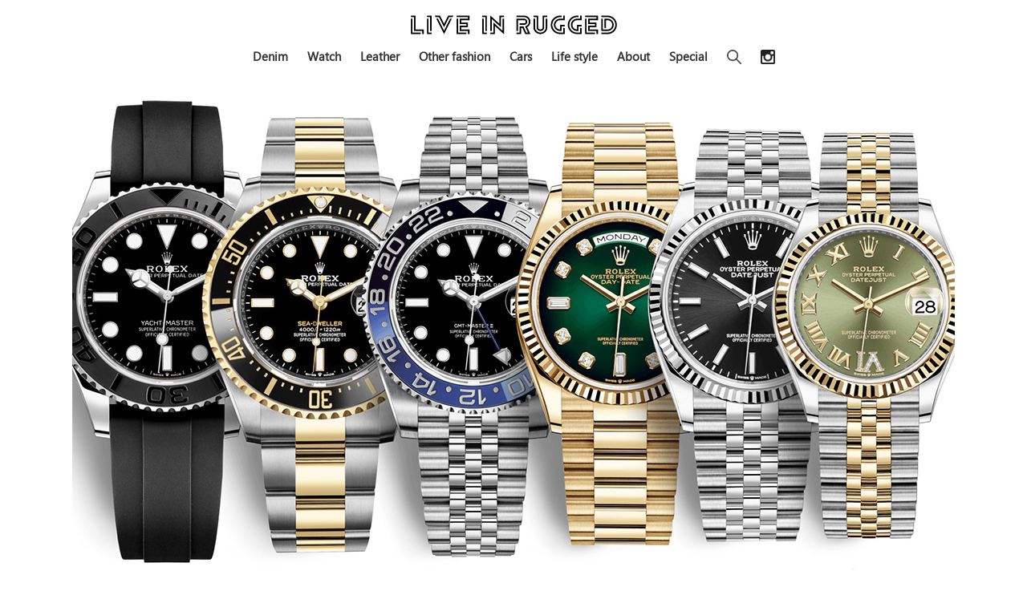

--- FILE ---
content_type: text/html; charset=UTF-8
request_url: https://liveinrugged.com/2019/03/22/basel2019-rolex/
body_size: 16804
content:
<!DOCTYPE html>
<html class="no-js" lang="ja">
<head>
	<meta charset="UTF-8">
	<meta name="viewport" content="width=device-width, initial-scale=1.0">
	<meta name="description" content="LIVE IN RUGGEDは、時代を超えて愛されるファッション、腕時計、ジュエリー、スニーカー、車やライフスタイルといった永遠のスタンダードを共有するウェブマガジンです。">
	<link rel="profile" href="http://gmpg.org/xfn/11">
	<link rel="pingback" href="https://liveinrugged.com/wp/xmlrpc.php">
	<link rel="stylesheet" id="theme-stylesheet-css"  href="https://liveinrugged.com/wp/wp-content/themes/hueman/style.css?" type="text/css" media="all" />
	<link rel="SHORTCUT ICON" href="/wp/wp-content/uploads/img/common/favicon.ico" />
	<link rel="canonical" href="https://liveinrugged.com/">
	<link rel="stylesheet" href="https://use.typekit.net/hfs6wlu.css">
	<link rel="stylesheet" href="https://use.typekit.net/wnk2zqk.css">
	<title>【バーゼルワールド2019】ロレックスから新作が登場 &#8211; 時代を超えて愛される永遠のスタンダードを共有するウェブマガジン LIVE IN RUGGED</title>
<meta name='robots' content='max-image-preview:large' />
<script>document.documentElement.className = document.documentElement.className.replace("no-js","js");</script>
<link rel='dns-prefetch' href='//static.addtoany.com' />
<link rel='dns-prefetch' href='//secure.gravatar.com' />
<link rel='dns-prefetch' href='//stats.wp.com' />
<link rel='dns-prefetch' href='//v0.wordpress.com' />
<link rel='preconnect' href='//i0.wp.com' />
<link rel="alternate" type="application/rss+xml" title="時代を超えて愛される永遠のスタンダードを共有するウェブマガジン LIVE IN RUGGED &raquo; フィード" href="https://liveinrugged.com/feed/" />
<link rel="alternate" type="application/rss+xml" title="時代を超えて愛される永遠のスタンダードを共有するウェブマガジン LIVE IN RUGGED &raquo; コメントフィード" href="https://liveinrugged.com/comments/feed/" />
<script type="text/javascript">
/* <![CDATA[ */
window._wpemojiSettings = {"baseUrl":"https:\/\/s.w.org\/images\/core\/emoji\/15.0.3\/72x72\/","ext":".png","svgUrl":"https:\/\/s.w.org\/images\/core\/emoji\/15.0.3\/svg\/","svgExt":".svg","source":{"concatemoji":"https:\/\/liveinrugged.com\/wp\/wp-includes\/js\/wp-emoji-release.min.js?ver=6.6.4"}};
/*! This file is auto-generated */
!function(i,n){var o,s,e;function c(e){try{var t={supportTests:e,timestamp:(new Date).valueOf()};sessionStorage.setItem(o,JSON.stringify(t))}catch(e){}}function p(e,t,n){e.clearRect(0,0,e.canvas.width,e.canvas.height),e.fillText(t,0,0);var t=new Uint32Array(e.getImageData(0,0,e.canvas.width,e.canvas.height).data),r=(e.clearRect(0,0,e.canvas.width,e.canvas.height),e.fillText(n,0,0),new Uint32Array(e.getImageData(0,0,e.canvas.width,e.canvas.height).data));return t.every(function(e,t){return e===r[t]})}function u(e,t,n){switch(t){case"flag":return n(e,"\ud83c\udff3\ufe0f\u200d\u26a7\ufe0f","\ud83c\udff3\ufe0f\u200b\u26a7\ufe0f")?!1:!n(e,"\ud83c\uddfa\ud83c\uddf3","\ud83c\uddfa\u200b\ud83c\uddf3")&&!n(e,"\ud83c\udff4\udb40\udc67\udb40\udc62\udb40\udc65\udb40\udc6e\udb40\udc67\udb40\udc7f","\ud83c\udff4\u200b\udb40\udc67\u200b\udb40\udc62\u200b\udb40\udc65\u200b\udb40\udc6e\u200b\udb40\udc67\u200b\udb40\udc7f");case"emoji":return!n(e,"\ud83d\udc26\u200d\u2b1b","\ud83d\udc26\u200b\u2b1b")}return!1}function f(e,t,n){var r="undefined"!=typeof WorkerGlobalScope&&self instanceof WorkerGlobalScope?new OffscreenCanvas(300,150):i.createElement("canvas"),a=r.getContext("2d",{willReadFrequently:!0}),o=(a.textBaseline="top",a.font="600 32px Arial",{});return e.forEach(function(e){o[e]=t(a,e,n)}),o}function t(e){var t=i.createElement("script");t.src=e,t.defer=!0,i.head.appendChild(t)}"undefined"!=typeof Promise&&(o="wpEmojiSettingsSupports",s=["flag","emoji"],n.supports={everything:!0,everythingExceptFlag:!0},e=new Promise(function(e){i.addEventListener("DOMContentLoaded",e,{once:!0})}),new Promise(function(t){var n=function(){try{var e=JSON.parse(sessionStorage.getItem(o));if("object"==typeof e&&"number"==typeof e.timestamp&&(new Date).valueOf()<e.timestamp+604800&&"object"==typeof e.supportTests)return e.supportTests}catch(e){}return null}();if(!n){if("undefined"!=typeof Worker&&"undefined"!=typeof OffscreenCanvas&&"undefined"!=typeof URL&&URL.createObjectURL&&"undefined"!=typeof Blob)try{var e="postMessage("+f.toString()+"("+[JSON.stringify(s),u.toString(),p.toString()].join(",")+"));",r=new Blob([e],{type:"text/javascript"}),a=new Worker(URL.createObjectURL(r),{name:"wpTestEmojiSupports"});return void(a.onmessage=function(e){c(n=e.data),a.terminate(),t(n)})}catch(e){}c(n=f(s,u,p))}t(n)}).then(function(e){for(var t in e)n.supports[t]=e[t],n.supports.everything=n.supports.everything&&n.supports[t],"flag"!==t&&(n.supports.everythingExceptFlag=n.supports.everythingExceptFlag&&n.supports[t]);n.supports.everythingExceptFlag=n.supports.everythingExceptFlag&&!n.supports.flag,n.DOMReady=!1,n.readyCallback=function(){n.DOMReady=!0}}).then(function(){return e}).then(function(){var e;n.supports.everything||(n.readyCallback(),(e=n.source||{}).concatemoji?t(e.concatemoji):e.wpemoji&&e.twemoji&&(t(e.twemoji),t(e.wpemoji)))}))}((window,document),window._wpemojiSettings);
/* ]]> */
</script>
<style id='wp-emoji-styles-inline-css' type='text/css'>

	img.wp-smiley, img.emoji {
		display: inline !important;
		border: none !important;
		box-shadow: none !important;
		height: 1em !important;
		width: 1em !important;
		margin: 0 0.07em !important;
		vertical-align: -0.1em !important;
		background: none !important;
		padding: 0 !important;
	}
</style>
<link rel='stylesheet' id='wp-block-library-css' href='https://liveinrugged.com/wp/wp-includes/css/dist/block-library/style.min.css?ver=6.6.4' type='text/css' media='all' />
<link rel='stylesheet' id='mediaelement-css' href='https://liveinrugged.com/wp/wp-includes/js/mediaelement/mediaelementplayer-legacy.min.css?ver=4.2.17' type='text/css' media='all' />
<link rel='stylesheet' id='wp-mediaelement-css' href='https://liveinrugged.com/wp/wp-includes/js/mediaelement/wp-mediaelement.min.css?ver=6.6.4' type='text/css' media='all' />
<style id='jetpack-sharing-buttons-style-inline-css' type='text/css'>
.jetpack-sharing-buttons__services-list{display:flex;flex-direction:row;flex-wrap:wrap;gap:0;list-style-type:none;margin:5px;padding:0}.jetpack-sharing-buttons__services-list.has-small-icon-size{font-size:12px}.jetpack-sharing-buttons__services-list.has-normal-icon-size{font-size:16px}.jetpack-sharing-buttons__services-list.has-large-icon-size{font-size:24px}.jetpack-sharing-buttons__services-list.has-huge-icon-size{font-size:36px}@media print{.jetpack-sharing-buttons__services-list{display:none!important}}.editor-styles-wrapper .wp-block-jetpack-sharing-buttons{gap:0;padding-inline-start:0}ul.jetpack-sharing-buttons__services-list.has-background{padding:1.25em 2.375em}
</style>
<style id='classic-theme-styles-inline-css' type='text/css'>
/*! This file is auto-generated */
.wp-block-button__link{color:#fff;background-color:#32373c;border-radius:9999px;box-shadow:none;text-decoration:none;padding:calc(.667em + 2px) calc(1.333em + 2px);font-size:1.125em}.wp-block-file__button{background:#32373c;color:#fff;text-decoration:none}
</style>
<style id='global-styles-inline-css' type='text/css'>
:root{--wp--preset--aspect-ratio--square: 1;--wp--preset--aspect-ratio--4-3: 4/3;--wp--preset--aspect-ratio--3-4: 3/4;--wp--preset--aspect-ratio--3-2: 3/2;--wp--preset--aspect-ratio--2-3: 2/3;--wp--preset--aspect-ratio--16-9: 16/9;--wp--preset--aspect-ratio--9-16: 9/16;--wp--preset--color--black: #000000;--wp--preset--color--cyan-bluish-gray: #abb8c3;--wp--preset--color--white: #ffffff;--wp--preset--color--pale-pink: #f78da7;--wp--preset--color--vivid-red: #cf2e2e;--wp--preset--color--luminous-vivid-orange: #ff6900;--wp--preset--color--luminous-vivid-amber: #fcb900;--wp--preset--color--light-green-cyan: #7bdcb5;--wp--preset--color--vivid-green-cyan: #00d084;--wp--preset--color--pale-cyan-blue: #8ed1fc;--wp--preset--color--vivid-cyan-blue: #0693e3;--wp--preset--color--vivid-purple: #9b51e0;--wp--preset--gradient--vivid-cyan-blue-to-vivid-purple: linear-gradient(135deg,rgba(6,147,227,1) 0%,rgb(155,81,224) 100%);--wp--preset--gradient--light-green-cyan-to-vivid-green-cyan: linear-gradient(135deg,rgb(122,220,180) 0%,rgb(0,208,130) 100%);--wp--preset--gradient--luminous-vivid-amber-to-luminous-vivid-orange: linear-gradient(135deg,rgba(252,185,0,1) 0%,rgba(255,105,0,1) 100%);--wp--preset--gradient--luminous-vivid-orange-to-vivid-red: linear-gradient(135deg,rgba(255,105,0,1) 0%,rgb(207,46,46) 100%);--wp--preset--gradient--very-light-gray-to-cyan-bluish-gray: linear-gradient(135deg,rgb(238,238,238) 0%,rgb(169,184,195) 100%);--wp--preset--gradient--cool-to-warm-spectrum: linear-gradient(135deg,rgb(74,234,220) 0%,rgb(151,120,209) 20%,rgb(207,42,186) 40%,rgb(238,44,130) 60%,rgb(251,105,98) 80%,rgb(254,248,76) 100%);--wp--preset--gradient--blush-light-purple: linear-gradient(135deg,rgb(255,206,236) 0%,rgb(152,150,240) 100%);--wp--preset--gradient--blush-bordeaux: linear-gradient(135deg,rgb(254,205,165) 0%,rgb(254,45,45) 50%,rgb(107,0,62) 100%);--wp--preset--gradient--luminous-dusk: linear-gradient(135deg,rgb(255,203,112) 0%,rgb(199,81,192) 50%,rgb(65,88,208) 100%);--wp--preset--gradient--pale-ocean: linear-gradient(135deg,rgb(255,245,203) 0%,rgb(182,227,212) 50%,rgb(51,167,181) 100%);--wp--preset--gradient--electric-grass: linear-gradient(135deg,rgb(202,248,128) 0%,rgb(113,206,126) 100%);--wp--preset--gradient--midnight: linear-gradient(135deg,rgb(2,3,129) 0%,rgb(40,116,252) 100%);--wp--preset--font-size--small: 13px;--wp--preset--font-size--medium: 20px;--wp--preset--font-size--large: 36px;--wp--preset--font-size--x-large: 42px;--wp--preset--spacing--20: 0.44rem;--wp--preset--spacing--30: 0.67rem;--wp--preset--spacing--40: 1rem;--wp--preset--spacing--50: 1.5rem;--wp--preset--spacing--60: 2.25rem;--wp--preset--spacing--70: 3.38rem;--wp--preset--spacing--80: 5.06rem;--wp--preset--shadow--natural: 6px 6px 9px rgba(0, 0, 0, 0.2);--wp--preset--shadow--deep: 12px 12px 50px rgba(0, 0, 0, 0.4);--wp--preset--shadow--sharp: 6px 6px 0px rgba(0, 0, 0, 0.2);--wp--preset--shadow--outlined: 6px 6px 0px -3px rgba(255, 255, 255, 1), 6px 6px rgba(0, 0, 0, 1);--wp--preset--shadow--crisp: 6px 6px 0px rgba(0, 0, 0, 1);}:where(.is-layout-flex){gap: 0.5em;}:where(.is-layout-grid){gap: 0.5em;}body .is-layout-flex{display: flex;}.is-layout-flex{flex-wrap: wrap;align-items: center;}.is-layout-flex > :is(*, div){margin: 0;}body .is-layout-grid{display: grid;}.is-layout-grid > :is(*, div){margin: 0;}:where(.wp-block-columns.is-layout-flex){gap: 2em;}:where(.wp-block-columns.is-layout-grid){gap: 2em;}:where(.wp-block-post-template.is-layout-flex){gap: 1.25em;}:where(.wp-block-post-template.is-layout-grid){gap: 1.25em;}.has-black-color{color: var(--wp--preset--color--black) !important;}.has-cyan-bluish-gray-color{color: var(--wp--preset--color--cyan-bluish-gray) !important;}.has-white-color{color: var(--wp--preset--color--white) !important;}.has-pale-pink-color{color: var(--wp--preset--color--pale-pink) !important;}.has-vivid-red-color{color: var(--wp--preset--color--vivid-red) !important;}.has-luminous-vivid-orange-color{color: var(--wp--preset--color--luminous-vivid-orange) !important;}.has-luminous-vivid-amber-color{color: var(--wp--preset--color--luminous-vivid-amber) !important;}.has-light-green-cyan-color{color: var(--wp--preset--color--light-green-cyan) !important;}.has-vivid-green-cyan-color{color: var(--wp--preset--color--vivid-green-cyan) !important;}.has-pale-cyan-blue-color{color: var(--wp--preset--color--pale-cyan-blue) !important;}.has-vivid-cyan-blue-color{color: var(--wp--preset--color--vivid-cyan-blue) !important;}.has-vivid-purple-color{color: var(--wp--preset--color--vivid-purple) !important;}.has-black-background-color{background-color: var(--wp--preset--color--black) !important;}.has-cyan-bluish-gray-background-color{background-color: var(--wp--preset--color--cyan-bluish-gray) !important;}.has-white-background-color{background-color: var(--wp--preset--color--white) !important;}.has-pale-pink-background-color{background-color: var(--wp--preset--color--pale-pink) !important;}.has-vivid-red-background-color{background-color: var(--wp--preset--color--vivid-red) !important;}.has-luminous-vivid-orange-background-color{background-color: var(--wp--preset--color--luminous-vivid-orange) !important;}.has-luminous-vivid-amber-background-color{background-color: var(--wp--preset--color--luminous-vivid-amber) !important;}.has-light-green-cyan-background-color{background-color: var(--wp--preset--color--light-green-cyan) !important;}.has-vivid-green-cyan-background-color{background-color: var(--wp--preset--color--vivid-green-cyan) !important;}.has-pale-cyan-blue-background-color{background-color: var(--wp--preset--color--pale-cyan-blue) !important;}.has-vivid-cyan-blue-background-color{background-color: var(--wp--preset--color--vivid-cyan-blue) !important;}.has-vivid-purple-background-color{background-color: var(--wp--preset--color--vivid-purple) !important;}.has-black-border-color{border-color: var(--wp--preset--color--black) !important;}.has-cyan-bluish-gray-border-color{border-color: var(--wp--preset--color--cyan-bluish-gray) !important;}.has-white-border-color{border-color: var(--wp--preset--color--white) !important;}.has-pale-pink-border-color{border-color: var(--wp--preset--color--pale-pink) !important;}.has-vivid-red-border-color{border-color: var(--wp--preset--color--vivid-red) !important;}.has-luminous-vivid-orange-border-color{border-color: var(--wp--preset--color--luminous-vivid-orange) !important;}.has-luminous-vivid-amber-border-color{border-color: var(--wp--preset--color--luminous-vivid-amber) !important;}.has-light-green-cyan-border-color{border-color: var(--wp--preset--color--light-green-cyan) !important;}.has-vivid-green-cyan-border-color{border-color: var(--wp--preset--color--vivid-green-cyan) !important;}.has-pale-cyan-blue-border-color{border-color: var(--wp--preset--color--pale-cyan-blue) !important;}.has-vivid-cyan-blue-border-color{border-color: var(--wp--preset--color--vivid-cyan-blue) !important;}.has-vivid-purple-border-color{border-color: var(--wp--preset--color--vivid-purple) !important;}.has-vivid-cyan-blue-to-vivid-purple-gradient-background{background: var(--wp--preset--gradient--vivid-cyan-blue-to-vivid-purple) !important;}.has-light-green-cyan-to-vivid-green-cyan-gradient-background{background: var(--wp--preset--gradient--light-green-cyan-to-vivid-green-cyan) !important;}.has-luminous-vivid-amber-to-luminous-vivid-orange-gradient-background{background: var(--wp--preset--gradient--luminous-vivid-amber-to-luminous-vivid-orange) !important;}.has-luminous-vivid-orange-to-vivid-red-gradient-background{background: var(--wp--preset--gradient--luminous-vivid-orange-to-vivid-red) !important;}.has-very-light-gray-to-cyan-bluish-gray-gradient-background{background: var(--wp--preset--gradient--very-light-gray-to-cyan-bluish-gray) !important;}.has-cool-to-warm-spectrum-gradient-background{background: var(--wp--preset--gradient--cool-to-warm-spectrum) !important;}.has-blush-light-purple-gradient-background{background: var(--wp--preset--gradient--blush-light-purple) !important;}.has-blush-bordeaux-gradient-background{background: var(--wp--preset--gradient--blush-bordeaux) !important;}.has-luminous-dusk-gradient-background{background: var(--wp--preset--gradient--luminous-dusk) !important;}.has-pale-ocean-gradient-background{background: var(--wp--preset--gradient--pale-ocean) !important;}.has-electric-grass-gradient-background{background: var(--wp--preset--gradient--electric-grass) !important;}.has-midnight-gradient-background{background: var(--wp--preset--gradient--midnight) !important;}.has-small-font-size{font-size: var(--wp--preset--font-size--small) !important;}.has-medium-font-size{font-size: var(--wp--preset--font-size--medium) !important;}.has-large-font-size{font-size: var(--wp--preset--font-size--large) !important;}.has-x-large-font-size{font-size: var(--wp--preset--font-size--x-large) !important;}
:where(.wp-block-post-template.is-layout-flex){gap: 1.25em;}:where(.wp-block-post-template.is-layout-grid){gap: 1.25em;}
:where(.wp-block-columns.is-layout-flex){gap: 2em;}:where(.wp-block-columns.is-layout-grid){gap: 2em;}
:root :where(.wp-block-pullquote){font-size: 1.5em;line-height: 1.6;}
</style>
<link rel='stylesheet' id='hueman-main-style-css' href='https://liveinrugged.com/wp/wp-content/themes/hueman/assets/front/css/main.min.css?ver=6.6.4' type='text/css' media='all' />
<style id='hueman-main-style-inline-css' type='text/css'>
body { font-family:Arial, sans-serif;font-size:1.00rem }@media only screen and (min-width: 720px) {
        .nav > li { font-size:1.00rem; }
      }.search-expand,
              #nav-topbar.nav-container { background-color: #ffffff}@media only screen and (min-width: 720px) {
                #nav-topbar .nav ul { background-color: #ffffff; }
              }.is-scrolled #header .nav-container.desktop-sticky,
              .is-scrolled #header .search-expand { background-color: #ffffff; background-color: rgba(255,255,255,0.90) }.is-scrolled .topbar-transparent #nav-topbar.desktop-sticky .nav ul { background-color: #ffffff; background-color: rgba(255,255,255,0.95) }#header { background-color: #ffffff; }
@media only screen and (min-width: 720px) {
  #nav-header .nav ul { background-color: #ffffff; }
}
        #header #nav-mobile { background-color: #ffffff; }.is-scrolled #header #nav-mobile { background-color: #ffffff; background-color: rgba(255,255,255,0.90) }#nav-header.nav-container, #main-header-search .search-expand { background-color: #ffffff; }
@media only screen and (min-width: 720px) {
  #nav-header .nav ul { background-color: #ffffff; }
}
        body { background-color: #eaeaea; }
</style>
<link rel='stylesheet' id='hueman-font-awesome-css' href='https://liveinrugged.com/wp/wp-content/themes/hueman/assets/front/css/font-awesome.min.css?ver=6.6.4' type='text/css' media='all' />
<link rel='stylesheet' id='addtoany-css' href='https://liveinrugged.com/wp/wp-content/plugins/add-to-any/addtoany.min.css?ver=1.16' type='text/css' media='all' />
<style id='addtoany-inline-css' type='text/css'>
.addtoany_content {
    clear: both;
    margin: 30px auto;
    text-align: center;
}
</style>
<script type="text/javascript" id="addtoany-core-js-before">
/* <![CDATA[ */
window.a2a_config=window.a2a_config||{};a2a_config.callbacks=[];a2a_config.overlays=[];a2a_config.templates={};a2a_localize = {
	Share: "共有",
	Save: "ブックマーク",
	Subscribe: "購読",
	Email: "メール",
	Bookmark: "ブックマーク",
	ShowAll: "すべて表示する",
	ShowLess: "小さく表示する",
	FindServices: "サービスを探す",
	FindAnyServiceToAddTo: "追加するサービスを今すぐ探す",
	PoweredBy: "Powered by",
	ShareViaEmail: "メールでシェアする",
	SubscribeViaEmail: "メールで購読する",
	BookmarkInYourBrowser: "ブラウザにブックマーク",
	BookmarkInstructions: "このページをブックマークするには、 Ctrl+D または \u2318+D を押下。",
	AddToYourFavorites: "お気に入りに追加",
	SendFromWebOrProgram: "任意のメールアドレスまたはメールプログラムから送信",
	EmailProgram: "メールプログラム",
	More: "詳細&#8230;",
	ThanksForSharing: "共有ありがとうございます !",
	ThanksForFollowing: "フォローありがとうございます !"
};
/* ]]> */
</script>
<script type="text/javascript" defer src="https://static.addtoany.com/menu/page.js" id="addtoany-core-js"></script>
<script type="text/javascript" src="https://liveinrugged.com/wp/wp-includes/js/jquery/jquery.min.js?ver=3.7.1" id="jquery-core-js"></script>
<script type="text/javascript" src="https://liveinrugged.com/wp/wp-includes/js/jquery/jquery-migrate.min.js?ver=3.4.1" id="jquery-migrate-js"></script>
<script type="text/javascript" defer src="https://liveinrugged.com/wp/wp-content/plugins/add-to-any/addtoany.min.js?ver=1.1" id="addtoany-jquery-js"></script>
<link rel="https://api.w.org/" href="https://liveinrugged.com/wp-json/" /><link rel="alternate" title="JSON" type="application/json" href="https://liveinrugged.com/wp-json/wp/v2/posts/499" /><link rel="EditURI" type="application/rsd+xml" title="RSD" href="https://liveinrugged.com/wp/xmlrpc.php?rsd" />
<meta name="generator" content="WordPress 6.6.4" />
<link rel="canonical" href="https://liveinrugged.com/2019/03/22/basel2019-rolex/" />
<link rel='shortlink' href='https://wp.me/pazdZc-83' />
<link rel="alternate" title="oEmbed (JSON)" type="application/json+oembed" href="https://liveinrugged.com/wp-json/oembed/1.0/embed?url=https%3A%2F%2Fliveinrugged.com%2F2019%2F03%2F22%2Fbasel2019-rolex%2F" />
<link rel="alternate" title="oEmbed (XML)" type="text/xml+oembed" href="https://liveinrugged.com/wp-json/oembed/1.0/embed?url=https%3A%2F%2Fliveinrugged.com%2F2019%2F03%2F22%2Fbasel2019-rolex%2F&#038;format=xml" />
	<style>img#wpstats{display:none}</style>
		<!--[if lt IE 9]>
<script src="https://liveinrugged.com/wp/wp-content/themes/hueman/assets/front/js/ie/html5shiv-printshiv.min.js"></script>
<script src="https://liveinrugged.com/wp/wp-content/themes/hueman/assets/front/js/ie/selectivizr.js"></script>
<![endif]-->
<style type="text/css">.recentcomments a{display:inline !important;padding:0 !important;margin:0 !important;}</style>
<!-- Jetpack Open Graph Tags -->
<meta property="og:type" content="article" />
<meta property="og:title" content="【バーゼルワールド2019】ロレックスから新作が登場" />
<meta property="og:url" content="https://liveinrugged.com/2019/03/22/basel2019-rolex/" />
<meta property="og:description" content="現在開催中のバーゼルワールド2019でついにロレックスの新作モデルが発表された。コアなファンは既に一喜一憂して&hellip;" />
<meta property="article:published_time" content="2019-03-21T16:20:47+00:00" />
<meta property="article:modified_time" content="2022-12-23T15:03:36+00:00" />
<meta property="og:site_name" content="時代を超えて愛される永遠のスタンダードを共有するウェブマガジン LIVE IN RUGGED" />
<meta property="og:image" content="https://i0.wp.com/liveinrugged.com/wp/wp-content/uploads/2019/03/basel2019_rolex_01.jpg?fit=1100%2C600&#038;ssl=1" />
<meta property="og:image:width" content="1100" />
<meta property="og:image:height" content="600" />
<meta property="og:image:alt" content="" />
<meta property="og:locale" content="ja_JP" />
<meta name="twitter:text:title" content="【バーゼルワールド2019】ロレックスから新作が登場" />
<meta name="twitter:image" content="https://i0.wp.com/liveinrugged.com/wp/wp-content/uploads/2019/03/basel2019_rolex_01.jpg?fit=1100%2C600&#038;ssl=1&#038;w=640" />
<meta name="twitter:card" content="summary_large_image" />

<!-- End Jetpack Open Graph Tags -->
	<script type="text/javascript">
		jQuery(document).ready(function(){

		  jQuery('.hamburger').on('click', function(){
			jQuery('#navigation').fadeToggle(600);
			jQuery(this).toggleClass('active');
		  });

		});
	</script>
	<meta name="google-site-verification" content="8lcSz08hCNrzW1gIWiYO9XN9rkImEgzkgVLe4Dg4e2w" />
	<!-- 201906追加 Global site tag (gtag.js) - Google Analytics -->
	<script async src="https://www.googletagmanager.com/gtag/js?id=UA-142116248-1"></script>
	<script>
	  window.dataLayer = window.dataLayer || [];
	  function gtag(){dataLayer.push(arguments);}
	  gtag('js', new Date());

	  gtag('config', 'UA-142116248-1');
	</script>

	<!-- 202212追加 Noto Sans Webフォント -->
	<script>
		(function(d) {
		var config = {
		kitId: 'jmz2jke',
		scriptTimeout: 3000,
		async: true
		},
		h=d.documentElement,t=setTimeout(function(){h.className=h.className.replace(/\bwf-loading\b/g,"")+" wf-inactive";},config.scriptTimeout),tk=d.createElement("script"),f=false,s=d.getElementsByTagName("script")[0],a;h.className+=" wf-loading";tk.src='https://use.typekit.net/'+config.kitId+'.js';tk.async=true;tk.onload=tk.onreadystatechange=function(){a=this.readyState;if(f||a&&a!="complete"&&a!="loaded")return;f=true;clearTimeout(t);try{Typekit.load(config)}catch(e){}};s.parentNode.insertBefore(tk,s)
		})(document);
	</script>

	<!-- 202305追加 GA4計測タグ -->
	<!-- Google tag (gtag.js) -->
	<script async src="https://www.googletagmanager.com/gtag/js?id=G-8RMD87GMX9"></script>
	<script>
		window.dataLayer = window.dataLayer || [];
		function gtag(){dataLayer.push(arguments);}
		gtag('js', new Date());

		gtag('config', 'G-8RMD87GMX9');
	</script>
</head>

<body class="post-template-default single single-post postid-499 single-format-standard wp-custom-logo col-1c full-width header-desktop-sticky header-mobile-sticky chrome">

<div id="wrapper">
	<header id="header">
		<div class="container group">
			<div class="container-inner">
				<div class="group pad central-header-zone">
					<div class="logo-tagline-group">
						<div class="drawer">
							<div class="site-title">
								<a class="custom-logo-link" href="/" rel="home"><img src="/wp/wp-content/uploads/img/common/logo_lir.png" alt="LIVE IN RUGGED"></a>
							</div>
							<div class="hamburger">
								<span></span>
								<span></span>
								<span></span>
							</div>
						</div>
						<div id="navigation">
							<div class="navigation_inner">
								<ul class="navigation_menu">
									<li class="navigation_item"><a href="/category/denim/">Denim</a></li>
									<li class="navigation_item"><a href="/category/watch/">Watch</a></li>
									<li class="navigation_item"><a href="/category/leather/">Leather</a></li>
									<li class="navigation_item"><a href="/category/other-fashion/">Other fashion</a></li>
									<li class="navigation_item"><a href="/category/cars/">Cars</a></li>
									<li class="navigation_item"><a href="/category/life-style/">Life style</a></li>
									<li class="navigation_item"><a href="/about/">About</a></li>
									<li class="navigation_item"><a href="/the-heritage-of-speedmaster/">Special</a></li>
									<div class="search-block">
										<div class="ol-searchform">
											<input id="ol-search" type="checkbox">
											<label for="ol-search" class="search-icon"><img src="/wp/wp-content/uploads/img/common/icon_search.png" alt="" class="search"></label>
											<div class="ol-search-wrap">
											<label for="ol-search" class="overlay"></label>
											<form role="search" method="get" class="searchform" action="https://liveinrugged.com">
												<input type="search" class="search-field" name="s" placeholder="KEYWORD">
												<button type="submit" class="search-submit">
													<span class="fa fa-search fa-fw"></span>
												</button>
											</form>
											</div>
										</div>
									</div>
								<div class="header-sns">
									<a href="https://www.instagram.com/liveinrugged/" target="_blank"><img src="/wp/wp-content/uploads/img/common/logo_insta_b.png" alt="" class="sns"></a>
								</div>
									<!--<li class="header-sns"><img src="/wp/wp-content/uploads/img/common/icon_search.png" alt="" class="search"></li>-->
								</ul>
							</div>
						</div>
					</div>
				</div>
			</div>
		</div>
	</header>
  <div class="container" id="page">
    <div class="container-inner">
            <div class="main">
        <div class="main-inner group">
          
              <section class="content">
              <div class="page-title pad group">
          	    		<ul class="meta-single group">
    			<li class="category"><a href="https://liveinrugged.com/category/watch/" rel="category tag">Watch</a></li>
    			    		</ul>

    	
    </div><!--/.page-title-->
          <div class="pad group">
              <article class="post-499 post type-post status-publish format-standard has-post-thumbnail hentry category-watch tag-basel-world tag-gmt-master tag-rolex tag-rolex-datejust tag-sea-dweller tag-watch tag-yacht-master">
    <div class="post-inner group">

      <div class="entry themeform">
        <div class="entry-inner">
          <div class="single-mainimg">
	<img decoding="async" src="/wp/wp-content/uploads/2019/03/basel2019_rolex_01.jpg" alt="">
</div>
<h1 class="post-title entry-title">【バーゼルワールド2019】ロレックスから新作が登場</h1>
<div class="inwrap">
<h2 class="first-sentence">現在開催中のバーゼルワールド2019でついにロレックスの新作モデルが発表された。コアなファンは既に一喜一憂しているとのこと。世界中が注目する最新作をお届けする。</h2>
<div class="first-credit">
		<span class="border"></span><br />
			Written : LIVE IN RUGGED<br />
		Photo : <a href="https://www.rolex.com/ja/watches/new-watches.html" class="co-b" target="_blank" rel="noopener noreferrer">Rolex</a>
	</div>
<div class="regular-sentence">
<h3 class="mid-title">スポーツウォッチからドレスウォッチまで万遍なく発表された最新作</h3>
<div class="regular-writing">
			発表前は「GMTマスターⅡのコークベゼルが登場するのでは」「バットマンベゼルのGMTマスターⅡが廃盤になるのでは？」などと様々な噂が飛び交っていたが、バーゼルワールド2019でアンベールされた最新作はトップ写真の通り。スポーツモデルはヨットマスター、シードゥエラー、GMTマスターⅡ、ドレスウォッチはデイデイトとデイトジャストから新しいモデルが登場した。既に各メディアが速報を報じているが、LIVE IN RUGGEDでは美しい写真と共に大注目の最新作を解剖する。
		</div>
</p></div>
<div class="horizontal-img">
		<a href="/wp/wp-content/uploads/2019/03/basel2019_rolex_02.jpg"><img decoding="async" src="/wp/wp-content/uploads/2019/03/basel2019_rolex_02.jpg" alt="" class="alignnone size-full" /></a>
	</div>
<div class="regular-sentence" style="margin: 20px 0 120px;">
<h3 class="mid-title">ヨットマスター42</h3>
<div class="regular-writing">
			ヨットマスターコレクションに直系42mmの新モデルが加わった。自社専用の鋳造場で精製される18金ホワイトゴールドを素材に使ったケースは、グレーのベゼルとブラックの文字盤とのコンビネーションがモノトーンでクールな印象。サブマリーナとは異なる両方向回転ベゼルと、マットブラックセラミック製の60分目盛り入りセラクロムベゼルインサートが備えられており、ブレスレットは柔軟性のあるチタン・ニッケル合金製ブレードを装備する。<br />
			ヨットマスターはその名の通り、ざっくばらんに言うと「海の男（と女）」のために作られるモデルなので、水分はもちろん、海水や潮風に含まれる塩分への耐久性は必須だ。このブレードはそういった環境からの影響を受けにくく、極めて耐久性に優れる高性能ブラックエラストマーで覆われている。
		</div>
<div class="regular-writing co-mt30">
			また、ロレックスが開発・製造した新世代ムーブメント「キャリバー3235」を搭載。特許を取得した新しいクロナジーエスケープメントが採用され、高いエネルギー効率と信頼性を実現しているという。耐衝撃性と耐磁性が向上し、パワーリザーブは70時間を保証。より実用的でハイスペックなムーブメントへ進化している。
		</div>
</p></div>
<div class="two-img-wrap">
<div class="img-block">
			<a href="/wp/wp-content/uploads/2019/03/basel2019_rolex_03.jpg"><img decoding="async" src="/wp/wp-content/uploads/2019/03/basel2019_rolex_03.jpg" alt="" class="alignnone size-full" /></a><br />
			<span class="small-caption">ヨットマスターのアイデンティティであるポリッシュレイズド仕上げの数字と目盛り。自社製造のホワイトゴールドケースとのコントラストは知的で優雅な印象を与える。</span>
		</div>
<div class="img-block">
			<a href="/wp/wp-content/uploads/2019/03/basel2019_rolex_04.jpg"><img decoding="async" src="/wp/wp-content/uploads/2019/03/basel2019_rolex_04.jpg" alt="" class="alignnone size-full" /></a><br />
			<span class="small-caption">ケース径が42mmと大型化されているが、デザイン自体はシンプルにまとまっているので着けやすそうだ。スーツスタイルにも相性が良さそう。</span>
		</div>
</p></div>
<div class="specifiction">
<div class="ttl">Specifiction</div>
<div class="spec">
			<span>MODEL : Yacht Master 42</span><span>REFERENCE : 226659</span><span>CALIBRE : 3235</span><span>MOVEMENT : Automatic</span><span>SIZE : 42mm</span><span>CASE : 18k White gold</span><span>WATER-RESISTANCE : 100m / 330 feet</span><span>POWER RESERVE : Approximately 70 hours</span>
		</div>
</p></div>
<div class="horizontal-img" style="margin-top: 120px;">
		<a href="/wp/wp-content/uploads/2019/03/basel2019_rolex_05.jpg"><img decoding="async" src="/wp/wp-content/uploads/2019/03/basel2019_rolex_05.jpg" alt="" class="alignnone size-full" /></a>
	</div>
<div class="regular-sentence" style="margin: 20px 0 120px;">
<h3 class="mid-title">シードゥエラー</h3>
<div class="regular-writing">
			ダイバーズウォッチのシードゥエラーからはイエローロレゾールモデル（オイスタースチールとイエローゴールドのコンビネーション）が登場する。シードゥエラーコレクションでは初めて18金イエローゴールドを採用。<br />
			深海調査用に開発されたシードゥエラーにゴールド素材は不要では？という冷静なツッコミをしたくなってしまうが、美しいので良しとしよう。ベゼルには特別に開発したセラミック素材が使われており、耐蝕性と耐傷性をさらにアップさせた。ただ美しいのではなく、常に実用性を兼ね備えているのがロレックスのスポーツウォッチなのだ。シードゥエラーに関しては、イエローロレゾールであることと、新開発のキャリバー3235が搭載されること以外は既存のモデルと違いはない。
		</div>
</p></div>
<div class="two-img-wrap">
<div class="img-block">
			<a href="/wp/wp-content/uploads/2019/03/basel2019_rolex_06.jpg"><img decoding="async" src="/wp/wp-content/uploads/2019/03/basel2019_rolex_06.jpg" alt="" class="alignnone size-full" /></a><br />
			<span class="small-caption">シードゥエラーならではのボリューミーで立体的なケースに、イエローゴールドのコンビネーションが強烈なインパクトを与える。今回発表された新作の中ではもっともゴージャスなルックスだ。</span>
		</div>
<div class="img-block">
			<a href="/wp/wp-content/uploads/2019/03/basel2019_rolex_07.jpg"><img decoding="async" src="/wp/wp-content/uploads/2019/03/basel2019_rolex_07.jpg" alt="" class="alignnone size-full" /></a><br />
			<span class="small-caption">3連ブレスレットもイエローゴールドとのコンビネーションになるとグッとゴージャスで大人っぽい。もちろん金属パーツの精度は世界トップレベル。</span>
		</div>
</p></div>
<div class="specifiction">
<div class="ttl">Specifiction</div>
<div class="spec">
			<span>MODEL : Sea Dweller</span><span>REFERENCE : 126603</span><span>CALIBRE : 3235</span><span>MOVEMENT : Automatic</span><span>SIZE : 43mm</span><span>CASE : Oyster steel and yellow gold</span><span>WATER-RESISTANCE : 1,220m / 4,000 feet</span><span>POWER RESERVE : Approximately 70 hours</span>
		</div>
</p></div>
<div class="horizontal-img" style="margin-top: 120px;">
		<a href="/wp/wp-content/uploads/2019/03/basel2019_rolex_08.jpg"><img decoding="async" src="/wp/wp-content/uploads/2019/03/basel2019_rolex_08.jpg" alt="" class="alignnone size-full" /></a>
	</div>
<div class="regular-sentence" style="margin: 20px 0 120px;">
<h3 class="mid-title">GMTマスターⅡ</h3>
<div class="regular-writing">
			廃盤が心配されていたGMTマスターⅡの青黒ベゼル、通称「バットマン」は、ブレスレットを3連タイプからジュビリータイプに装いを新たにして生まれ変わることとなった。ロレックスファン以外からも人気が高いバットマンを廃盤するなんてバカげていると思っていたのでひと安心。<br />
			シードゥエラーと同様、耐蝕性と耐傷性が向上したハイテクセラミック素材を採用。紫外線にも強く、新品時の輝きをより長い期間維持する。経年変化の観点からは面白味の少ない素材かもしれないが、高級路線を貫くロレックスの技術力を享受できる素材だ。
		</div>
<div class="regular-writing co-mt30">
			もちろんこのジュビリーブレスレットは特許を取得したセーフティーキャッチ付きオイスターロッククラスプを装備している。誤ってクラスプが開閉してしまった経験は誰もが味わったことがあるだろう（私はつい2時間前に味わった）。セーフティーキャッチ付きのブレスレットはその心配が皆無になるので、日常使用はもちろん、アクティブな活動をする際にも安心して着用できる。
		</div>
</p></div>
<div class="two-img-wrap">
<div class="img-block">
			<a href="/wp/wp-content/uploads/2019/03/basel2019_rolex_09.jpg"><img decoding="async" src="/wp/wp-content/uploads/2019/03/basel2019_rolex_09.jpg" alt="" class="alignnone size-full" /></a><br />
			<span class="small-caption">バットマンの愛称を誰が最初に思いついたのか分からないけど、素晴らしいネーミングセンス！青と黒に塗り分けられたベゼルはクールそのものだ。</span>
		</div>
<div class="img-block">
			<a href="/wp/wp-content/uploads/2019/03/basel2019_rolex_10.jpg"><img decoding="async" src="/wp/wp-content/uploads/2019/03/basel2019_rolex_10.jpg" alt="" class="alignnone size-full" /></a><br />
			<span class="small-caption">昨年発売されたペプシベゼルのGMTマスターⅡも熱狂的なほど人気が高いが、より多くのシチュエーションで着用できるのはバットマンだろう。</span>
		</div>
</p></div>
<div class="specifiction">
<div class="ttl">Specifiction</div>
<div class="spec">
			<span>MODEL : GMT Master Ⅱ</span><span>REFERENCE : 126710BLNR</span><span>CALIBRE : 3285</span><span>MOVEMENT : Automatic</span><span>SIZE : 40mm</span><span>CASE : Oyster steel</span><span>WATER-RESISTANCE : 100m / 330 feet</span><span>POWER RESERVE : Approximately 70 hours</span>
		</div>
</p></div>
<div class="horizontal-img" style="margin-top: 120px;">
		<a href="/wp/wp-content/uploads/2019/03/basel2019_rolex_11.jpg"><img decoding="async" src="/wp/wp-content/uploads/2019/03/basel2019_rolex_11.jpg" alt="" class="alignnone size-full" /></a>
	</div>
<div class="regular-sentence" style="margin: 20px 0 120px;">
<h3 class="mid-title">デイデイト36</h3>
<div class="regular-writing">
			ドレスウォッチの頂点に君臨するデイデイトからは贅を尽くした新モデルが登場。写真のイエローゴールドモデルはインデックスにダイヤモンドがふんだんにあしらわれている。6時位置と9時位置にはバゲットタイプのダイヤモンドがセットされるという凝ったデザインになっており、よりオンリーワンで贅沢な腕時計を求める顧客にはもっともアピールする新作だろう。
		</div>
<div class="regular-writing co-mt30">
			ロレックスのコーポレートカラーであるグリーンカラーをダイヤルに採用し、美しいグラデーションを描いているのもデイデイト36の特徴。もちろん、デイデイトを象徴するデイト表示は様々な言語から選択可能だ。
		</div>
</p></div>
<div class="two-img-wrap">
<div class="img-block">
			<a href="/wp/wp-content/uploads/2019/03/basel2019_rolex_12.jpg"><img decoding="async" src="/wp/wp-content/uploads/2019/03/basel2019_rolex_12.jpg" alt="" class="alignnone size-full" /></a><br />
			<span class="small-caption">イエローゴールドとダイヤモンド、そしてグリーンカラーのダイヤルが役満状態。贅沢そのものである。</span>
		</div>
<div class="img-block">
			<a href="/wp/wp-content/uploads/2019/03/basel2019_rolex_13.jpg"><img decoding="async" src="/wp/wp-content/uploads/2019/03/basel2019_rolex_13.jpg" alt="" class="alignnone size-full" /></a><br />
			<span class="small-caption">フルーテッドベゼルの美しさにも注目。ロレックスは金属加工の技術力も卓越していることが伝わってくる。</span>
		</div>
</p></div>
<div class="specifiction">
<div class="ttl">Specifiction</div>
<div class="spec">
			<span>MODEL : Day Date 36</span><span>REFERENCE : 128238</span><span>CALIBRE : 3255</span><span>MOVEMENT : Automatic</span><span>SIZE : 36mm</span><span>CASE : Oyster Yellow gold</span><span>WATER-RESISTANCE : 100m / 330 feet</span><span>POWER RESERVE : Approximately 70 hours</span>
		</div>
</p></div>
<div class="horizontal-img" style="margin-top: 120px;">
		<a href="/wp/wp-content/uploads/2019/03/basel2019_rolex_14.jpg"><img decoding="async" src="/wp/wp-content/uploads/2019/03/basel2019_rolex_14.jpg" alt="" class="alignnone size-full" /></a>
	</div>
<div class="regular-sentence" style="margin: 20px 0 120px;">
<h3 class="mid-title">デイトジャスト36</h3>
<div class="regular-writing">
			ロレックスのラインナップの中でも、普遍性と言う観点で常に代表するモデルであるデイトジャスト。今回発表された2つの新作は、いずれもホワイトロレゾール（オイスタースチールと18金ホワイトゴールドのコンビネーション）を採用している。この記事ではブラックダイヤルモデルを取り上げよう。
		</div>
<div class="regular-writing co-mt30">
			サンレイ仕上げのブラックダイアルとフルーテッドベゼルを備えるデイトジャスト36。その名の通りケース径36mmという往年の腕時計黄金時代のサイズ感が本当に嬉しい。GMTマスターⅡの40mmサイズも捨てがたいが、やはり36mmは日常使いに最適なサイズのひとつだと思う。何を着ても邪魔にならないのだ。<br />
			先日発表された新デイトジャスト36にも新世代ムーブメントであるキャリバー3235を搭載。機能面の向上を果たしながら、クラシカルなルックスはそのまま維持している点が素晴らしい。上で紹介したスポーツモデルはどれも男らしく精悍だが、デイトジャスト36には大人の男だけが醸し出す色気に満ちている。
		</div>
</p></div>
<div class="two-img-wrap">
<div class="img-block">
			<a href="/wp/wp-content/uploads/2019/03/basel2019_rolex_15.jpg"><img decoding="async" src="/wp/wp-content/uploads/2019/03/basel2019_rolex_15.jpg" alt="" class="alignnone size-full" /></a><br />
			<span class="small-caption">ホワイトゴールド製のフルーテッドベゼル。キラキラと光を反射する様子を間近でじっくり眺められるのはオーナーの特権。</span>
		</div>
<div class="img-block">
			<a href="/wp/wp-content/uploads/2019/03/basel2019_rolex_16.jpg"><img decoding="async" src="/wp/wp-content/uploads/2019/03/basel2019_rolex_16.jpg" alt="" class="alignnone size-full" /></a><br />
			<span class="small-caption">「SWISS MADE」表記の真ん中に王冠マークが入るのは、新キャリバー搭載を意味している。</span>
		</div>
</p></div>
<div class="specifiction">
<div class="ttl">Specifiction</div>
<div class="spec">
			<span>MODEL : Datejust 36</span><span>REFERENCE : 126234</span><span>CALIBRE : 3235</span><span>MOVEMENT : Automatic</span><span>SIZE : 36mm</span><span>CASE : Oyster steel and white gold</span><span>WATER-RESISTANCE : 100m / 330 feet</span><span>POWER RESERVE : Approximately 70 hours</span>
		</div>
</p></div>
<div class="horizontal-img" style="margin-top: 120px;">
		<a href="/wp/wp-content/uploads/2019/03/basel2019_rolex_17.jpg"><img decoding="async" src="/wp/wp-content/uploads/2019/03/basel2019_rolex_17.jpg" alt="" class="alignnone size-full" /></a>
	</div>
<div class="regular-sentence" style="margin: 20px 0 120px;">
<h3 class="mid-title">デイトジャスト31</h3>
<div class="regular-writing">
			デイトジャストのレディース版であるデイトジャスト31からも新作が登場した。エレガントなオリーブグリーンダイヤルにセットされるのは18金イエローゴールドのローマインデックス。クラシカルなデザインが女性の腕を気品たっぷりに演出する。
		</div>
<div class="regular-writing co-mt30">
			今回紹介している新作の中で唯一のレディースモデルだ。レディースモデルでも気にせず身に着ける男性もいるが、さすがにこのデイトジャスト31はサイズ的にはまだしも、ルックス的には男が身に着けるには女性的過ぎるだろう。よって、パートナーへの贈り物として（リッチな方は）候補に入れておくのが良いかもしれない。
		</div>
</p></div>
<div class="two-img-wrap">
<div class="img-block">
			<a href="/wp/wp-content/uploads/2019/03/basel2019_rolex_18.jpg"><img decoding="async" src="/wp/wp-content/uploads/2019/03/basel2019_rolex_18.jpg" alt="" class="alignnone size-full" /></a><br />
			<span class="small-caption">イエローゴールドのフルーテッドベゼルやコンビタイプのジュビリーブレスレットが実に華やか。文字盤に目をやればより一層ゴージャス！</span>
		</div>
<div class="img-block">
			<a href="/wp/wp-content/uploads/2019/03/basel2019_rolex_19.jpg"><img decoding="async" src="/wp/wp-content/uploads/2019/03/basel2019_rolex_19.jpg" alt="" class="alignnone size-full" /></a><br />
			<span class="small-caption">ロレックスを象徴するアイコンであるサイクロプスレンズは、レディースモデルでも当然使われている。ケース径が小さいレディースモデルにこそ必須の機能とも言える。</span>
		</div>
</p></div>
<div class="specifiction">
<div class="ttl">Specifiction</div>
<div class="spec">
			<span>MODEL : Datejust 31</span><span>REFERENCE : 278273</span><span>CALIBRE : 2236</span><span>MOVEMENT : Automatic</span><span>SIZE : 31mm</span><span>CASE : Oyster steel and yellow gold</span><span>WATER-RESISTANCE : 100m / 330 feet</span><span>POWER RESERVE : Approximately 55 hours</span>
		</div>
</p></div>
<div class="regular-sentence">
<h3 class="mid-title">まとめ</h3>
<div class="regular-writing">
			今年の新作の中でもっとも人気が高く、売れるであろうモデルはGMTマスターⅡ（バットマン）だろう。ロレックスのスポーツモデルは常に高い人気だが、ジュビリーブレスレットが装着されるバットマンの精悍なルックスは早くも世界的に人気の模様。個人的にも、もしお金を出して購入するならバットマンかデイトジャスト36だろうと思う。
		</div>
<div class="regular-writing co-mt30">
			サブマリーナやデイトナ、エクスプローラーといった超人気モデルから新作が出なかったことは多くのファンを落胆されているようだが、恐らく来年には何かが発売されるだろう。<br />
			ロレックスファンはもちろん、腕時計好きは首を長くして待ちわびるのもまた一興…かもしれない。
		</div>
</p></div>
<div class="item-credit-wrap">
<div class="title">ITEM CREDIT</div>
<div class="list-wrap">
<ul>
<li><span>Rolex</span>：Yacht Master 42 / Sea Dweller / GMT Master Ⅱ / Daydate / Datejust 36 / Datejust 31</li>
</ul></div>
</p></div>
</div>
<div class="addtoany_share_save_container addtoany_content addtoany_content_bottom"><div class="a2a_kit a2a_kit_size_28 addtoany_list" data-a2a-url="https://liveinrugged.com/2019/03/22/basel2019-rolex/" data-a2a-title="【バーゼルワールド2019】ロレックスから新作が登場"><a class="a2a_button_facebook" href="https://www.addtoany.com/add_to/facebook?linkurl=https%3A%2F%2Fliveinrugged.com%2F2019%2F03%2F22%2Fbasel2019-rolex%2F&amp;linkname=%E3%80%90%E3%83%90%E3%83%BC%E3%82%BC%E3%83%AB%E3%83%AF%E3%83%BC%E3%83%AB%E3%83%892019%E3%80%91%E3%83%AD%E3%83%AC%E3%83%83%E3%82%AF%E3%82%B9%E3%81%8B%E3%82%89%E6%96%B0%E4%BD%9C%E3%81%8C%E7%99%BB%E5%A0%B4" title="Facebook" rel="nofollow noopener" target="_blank"></a><a class="a2a_button_twitter" href="https://www.addtoany.com/add_to/twitter?linkurl=https%3A%2F%2Fliveinrugged.com%2F2019%2F03%2F22%2Fbasel2019-rolex%2F&amp;linkname=%E3%80%90%E3%83%90%E3%83%BC%E3%82%BC%E3%83%AB%E3%83%AF%E3%83%BC%E3%83%AB%E3%83%892019%E3%80%91%E3%83%AD%E3%83%AC%E3%83%83%E3%82%AF%E3%82%B9%E3%81%8B%E3%82%89%E6%96%B0%E4%BD%9C%E3%81%8C%E7%99%BB%E5%A0%B4" title="Twitter" rel="nofollow noopener" target="_blank"></a><a class="a2a_button_line" href="https://www.addtoany.com/add_to/line?linkurl=https%3A%2F%2Fliveinrugged.com%2F2019%2F03%2F22%2Fbasel2019-rolex%2F&amp;linkname=%E3%80%90%E3%83%90%E3%83%BC%E3%82%BC%E3%83%AB%E3%83%AF%E3%83%BC%E3%83%AB%E3%83%892019%E3%80%91%E3%83%AD%E3%83%AC%E3%83%83%E3%82%AF%E3%82%B9%E3%81%8B%E3%82%89%E6%96%B0%E4%BD%9C%E3%81%8C%E7%99%BB%E5%A0%B4" title="Line" rel="nofollow noopener" target="_blank"></a><a class="a2a_dd addtoany_share_save addtoany_share" href="https://www.addtoany.com/share"></a></div></div>          <nav class="pagination group">
                      </nav><!--/.pagination-->
        </div>

        
        <div class="clear"></div>
      </div><!--/.entry-->

    </div><!--/.post-inner-->
  </article><!--/.post-->

<div class="clear"></div>

<div class="post-tag-wrap fadein"><div class="tag-ttl">TAGS</div><div class="inner"><span><a href="https://liveinrugged.com/tag/basel-world/" rel="tag">Basel World</a></span><span><a href="https://liveinrugged.com/tag/gmt-master/" rel="tag">GMT master</a></span><span><a href="https://liveinrugged.com/tag/rolex/" rel="tag">rolex</a></span><span><a href="https://liveinrugged.com/tag/rolex-datejust/" rel="tag">ROLEX DATEJUST</a></span><span><a href="https://liveinrugged.com/tag/sea-dweller/" rel="tag">Sea Dweller</a></span><span><a href="https://liveinrugged.com/tag/watch/" rel="tag">WATCH</a></span><span><a href="https://liveinrugged.com/tag/yacht-master/" rel="tag">Yacht Master</a></span></div></div>




<div class="recommend-wrap fadein">
	<h4 class="big-title">RECOMMEND</h4>

	<ul class="inner-wrap">

				<li class="related post-hover">
			<article class="post-7309 post type-post status-publish format-standard has-post-thumbnail hentry category-watch tag-casio tag-g-shock tag-watch tag-yohji-yamamoto">

				<div class="post-thumbnail">
					<a href="https://liveinrugged.com/2023/03/19/ys-casio-gshock-gms5600ys1/" title="Y’s と CASIO が初コラボレーション &#8211; 漆黒の世界観を表現した G-SHOCK GM-S5600YS-1 を発売">
						<img width="1100" height="600" src="https://i0.wp.com/liveinrugged.com/wp/wp-content/uploads/2023/03/ys_casio_gshock_gms5600ys_01.jpg?fit=1100%2C600&amp;ssl=1" class="attachment-thumb-medium size-thumb-medium wp-post-image" alt="" decoding="async" loading="lazy" />																							</a>
									</div><!--/.post-thumbnail-->

				<div class="recommend-inner">
					<div class="post-meta group">
						<p class="post-category"><a href="https://liveinrugged.com/category/watch/" rel="category tag">Watch</a></p>
						<p class="post-date">
  <time class="published updated" datetime="2023-03-19 10:54:02">2023/03/19</time>
</p>

  <p class="post-byline" style="display:none">&nbsp;by    <span class="vcard author">
      <span class="fn"><a href="https://liveinrugged.com/author/wpmaster/" title="liveinrugged の投稿" rel="author">liveinrugged</a></span>
    </span> &middot; Published <span class="published">2023/03/19</span>
      </p>
					</div><!--/.post-meta-->
					<h4 class="post-title entry-title">
						<a href="https://liveinrugged.com/2023/03/19/ys-casio-gshock-gms5600ys1/" rel="bookmark" title="Y’s と CASIO が初コラボレーション &#8211; 漆黒の世界観を表現した G-SHOCK GM-S5600YS-1 を発売">Y’s と CASIO が初コラボレーション &#8211; 漆黒の世界観を表現した G-SHOCK GM-S5600YS-1 を発売</a>
					</h4><!--/.post-title-->
				</div><!--/.related-inner-->

			</article>
		</li><!--/.related-->
				<li class="related post-hover">
			<article class="post-2962 post type-post status-publish format-standard has-post-thumbnail hentry category-watch tag-aging-log-watch tag-diver-watch tag-rolex tag-submariner tag-vintage-watch tag-watch">

				<div class="post-thumbnail">
					<a href="https://liveinrugged.com/2022/01/31/rolex-submariner-ref6200/" title="時計マニアが血眼で探し続ける「聖杯」- エクスプローラーダイヤルを持つROLEXサブマリーナ Ref.6200ってどんな時計？">
						<img width="1100" height="600" src="https://i0.wp.com/liveinrugged.com/wp/wp-content/uploads/2022/01/rolex_submariner_ref6200_01.jpg?fit=1100%2C600&amp;ssl=1" class="attachment-thumb-medium size-thumb-medium wp-post-image" alt="" decoding="async" loading="lazy" />																							</a>
									</div><!--/.post-thumbnail-->

				<div class="recommend-inner">
					<div class="post-meta group">
						<p class="post-category"><a href="https://liveinrugged.com/category/watch/" rel="category tag">Watch</a></p>
						<p class="post-date">
  <time class="published updated" datetime="2022-01-31 10:51:28">2022/01/31</time>
</p>

  <p class="post-byline" style="display:none">&nbsp;by    <span class="vcard author">
      <span class="fn"><a href="https://liveinrugged.com/author/wpmaster/" title="liveinrugged の投稿" rel="author">liveinrugged</a></span>
    </span> &middot; Published <span class="published">2022/01/31</span>
     &middot; Last modified <span class="updated">2022/12/25</span>  </p>
					</div><!--/.post-meta-->
					<h4 class="post-title entry-title">
						<a href="https://liveinrugged.com/2022/01/31/rolex-submariner-ref6200/" rel="bookmark" title="時計マニアが血眼で探し続ける「聖杯」- エクスプローラーダイヤルを持つROLEXサブマリーナ Ref.6200ってどんな時計？">時計マニアが血眼で探し続ける「聖杯」- エクスプローラーダイヤルを持つROLEXサブマリーナ Ref.6200ってどんな時計？</a>
					</h4><!--/.post-title-->
				</div><!--/.related-inner-->

			</article>
		</li><!--/.related-->
				<li class="related post-hover">
			<article class="post-2070 post type-post status-publish format-standard has-post-thumbnail hentry category-watch tag-artisans-de-geneve tag-bamford-watch-department tag-chronograph tag-la-montoya tag-rolex tag-rolex-daytona tag-samuel-etoo tag-skeleton-concept tag-tag-heuer tag-watch tag-zenith">

				<div class="post-thumbnail">
					<a href="https://liveinrugged.com/2021/08/25/skeletonconcept-etooconcept/" title="パリの新鋭カスタムウォッチメーカー、SKELETON CONCEPTが作るスケルトン仕様のロレックス・デイトナ">
						<img width="1100" height="600" src="https://i0.wp.com/liveinrugged.com/wp/wp-content/uploads/2021/08/skeletonconcept_eto_o_concept_01.jpg?fit=1100%2C600&amp;ssl=1" class="attachment-thumb-medium size-thumb-medium wp-post-image" alt="" decoding="async" loading="lazy" />																							</a>
									</div><!--/.post-thumbnail-->

				<div class="recommend-inner">
					<div class="post-meta group">
						<p class="post-category"><a href="https://liveinrugged.com/category/watch/" rel="category tag">Watch</a></p>
						<p class="post-date">
  <time class="published updated" datetime="2021-08-25 09:24:35">2021/08/25</time>
</p>

  <p class="post-byline" style="display:none">&nbsp;by    <span class="vcard author">
      <span class="fn"><a href="https://liveinrugged.com/author/wpmaster/" title="liveinrugged の投稿" rel="author">liveinrugged</a></span>
    </span> &middot; Published <span class="published">2021/08/25</span>
     &middot; Last modified <span class="updated">2022/12/24</span>  </p>
					</div><!--/.post-meta-->
					<h4 class="post-title entry-title">
						<a href="https://liveinrugged.com/2021/08/25/skeletonconcept-etooconcept/" rel="bookmark" title="パリの新鋭カスタムウォッチメーカー、SKELETON CONCEPTが作るスケルトン仕様のロレックス・デイトナ">パリの新鋭カスタムウォッチメーカー、SKELETON CONCEPTが作るスケルトン仕様のロレックス・デイトナ</a>
					</h4><!--/.post-title-->
				</div><!--/.related-inner-->

			</article>
		</li><!--/.related-->
				
	</ul>
</div><!--/.post-related-->


          </div><!--/.pad-->
        </section><!--/.content-->
          

        </div><!--/.main-inner-->
      </div><!--/.main-->
    </div><!--/.container-inner-->
  </div><!--/.container-->
  
	<!--special-->
	<div class="footer-special-wrap fadein">
		<div class="big-title">SPECIAL</div>
		<div class="one-block">
			<div class="photo"><a href="/the-heritage-of-speedmaster/"><img src="/wp/wp-content/uploads/2018/11/1115_special_01.jpg" alt=""></a></div>
			<div class="txt">
				<span class="feature">Feature.01</span>
				<div class="mini-ttl"><a href="/the-heritage-of-speedmaster/">オメガ・スピードマスター・プロフェッショナル歴代モデルに迫る</a></div>
				<div class="eng-ttl">The Heritage of Speedmaster</div>
			</div>
		</div>
	</div>
	<!--/special-->

	<!--insta-->
	<div class="long-insta fadein">
		<a href="https://www.instagram.com/liveinrugged/" target="_blank"><img src="/wp/wp-content/uploads/img/banner/ad_insta_01.jpg" alt=""></a>
	</div>
	<!--/insta-->

	<!--広告募集枠-->
	<!--<div class="footer-adwant-wrap">
		<div class="bigcatch">
			LIVE IN RUGGEDに<br>
			広告を出しませんか？
		</div>
		<div class="button-wrap">
			<div class="txt">ファッション、ライフスタイル、クルマなどなど…。<br>
			ジャンルを問わずスポンサー様を幅広く募集中！</div>
			<div class="button">詳しくはこちら　≫</div>
		</div>
	</div>-->
	<!--/広告募集枠-->

  <footer id="footer">

    
    
    
    <section class="container" id="footer-bottom">
      <div class="container-inner">

        <a id="back-to-top" href="#"><i class="fas fa-angle-up"></i></a>

		<div class="pad group">
			<div class="footer-menu-wrap">
				<div class="footer-logo">
					<a class="custom-logo-link" href="/" rel="home"><img src="/wp/wp-content/uploads/img/common/logo_lir_w.png" alt="LIVE IN RUGGED"></a>
				</div>
				<div class="menu"><a href="/category/denim/">Denim</a></div>
				<div class="menu"><a href="/category/watch/">Watch</a></div>
				<div class="menu"><a href="/category/leather/">Leather</a></div>
				<div class="menu"><a href="/category/other-fashion/">Other fashion</a></div>
				<div class="menu"><a href="/category/cars/">Cars</a></div>
				<div class="menu"><a href="/category/life-style/">Life style</a></div>
				<div class="menu"><a href="/about/">About</a></div>
				<div class="menu"><a href="/the-heritage-of-speedmaster/">Special</a></div>
				<div class="sns-wrap">
					<div class="insta"><a href="https://www.instagram.com/liveinrugged/" target="_blank"><img src="/wp/wp-content/uploads/img/common/logo_insta_w.png" alt=""></a></div>
					<!--<div class="mail"><a href="#"><img src="/wp/wp-content/uploads/img/common/logo_mail_w.png" alt=""></a></div>-->
				</div>
				<div class="copyright">Copyrights LIVE IN RUGGED All rights reserved</div>
			</div>
		</div><!--/.pad-->

      </div><!--/.container-inner-->
    </section><!--/.container-->

  </footer><!--/#footer-->

</div><!--/#wrapper-->

<script type="text/javascript" src="https://liveinrugged.com/wp/wp-content/themes/hueman/assets/front/js/fadein.js?ver=6.6.4" id="fadein-js"></script>
<script type="text/javascript" src="https://liveinrugged.com/wp/wp-includes/js/underscore.min.js?ver=1.13.4" id="underscore-js"></script>
<script type="text/javascript" id="hu-front-scripts-js-extra">
/* <![CDATA[ */
var HUParams = {"_disabled":[],"SmoothScroll":{"Enabled":true,"Options":{"touchpadSupport":false}},"centerAllImg":"1","timerOnScrollAllBrowsers":"1","extLinksStyle":"","extLinksTargetExt":"","extLinksSkipSelectors":{"classes":["btn","button"],"ids":[]},"imgSmartLoadEnabled":"","imgSmartLoadOpts":{"parentSelectors":[".container .content",".container .sidebar","#footer","#header-widgets"],"opts":{"excludeImg":[".tc-holder-img"],"fadeIn_options":100}},"goldenRatio":"1.618","gridGoldenRatioLimit":"350","sbStickyUserSettings":{"desktop":false,"mobile":false},"isWPMobile":"","menuStickyUserSettings":{"desktop":"stick_always","mobile":"stick_always"},"mobileSubmenuExpandOnClick":"1","submenuTogglerIcon":"<i class=\"fas fa-angle-down\"><\/i>","isDevMode":"","ajaxUrl":"https:\/\/liveinrugged.com\/?huajax=1","frontNonce":{"id":"HuFrontNonce","handle":"33153074fa"},"userStarted":{"with":"with|3.4.5","on":{"date":"2018-10-14 07:51:21.190928","timezone_type":3,"timezone":"UTC"}},"isWelcomeNoteOn":"","welcomeContent":"","i18n":{"collapsibleExpand":"Expand","collapsibleCollapse":"Collapse"}};
/* ]]> */
</script>
<script type="text/javascript" src="https://liveinrugged.com/wp/wp-content/themes/hueman/assets/front/js/scripts.min.js?ver=6.6.4" id="hu-front-scripts-js"></script>
<script type="text/javascript" id="jetpack-stats-js-before">
/* <![CDATA[ */
_stq = window._stq || [];
_stq.push([ "view", JSON.parse("{\"v\":\"ext\",\"blog\":\"156158606\",\"post\":\"499\",\"tz\":\"9\",\"srv\":\"liveinrugged.com\",\"j\":\"1:14.5\"}") ]);
_stq.push([ "clickTrackerInit", "156158606", "499" ]);
/* ]]> */
</script>
<script type="text/javascript" src="https://stats.wp.com/e-202605.js" id="jetpack-stats-js" defer="defer" data-wp-strategy="defer"></script>
<!--[if lt IE 9]>
<script src="https://liveinrugged.com/wp/wp-content/themes/hueman/assets/front/js/ie/respond.js"></script>
<![endif]-->
</body>
</html>
<!-- Dynamic page generated in 0.190 seconds. -->
<!-- Cached page generated by WP-Super-Cache on 2026-01-29 14:06:30 -->

<!-- Super Cache dynamic page detected but late init not set. See the readme.txt for further details. -->
<!-- Dynamic Super Cache -->
<!-- Compression = gzip -->